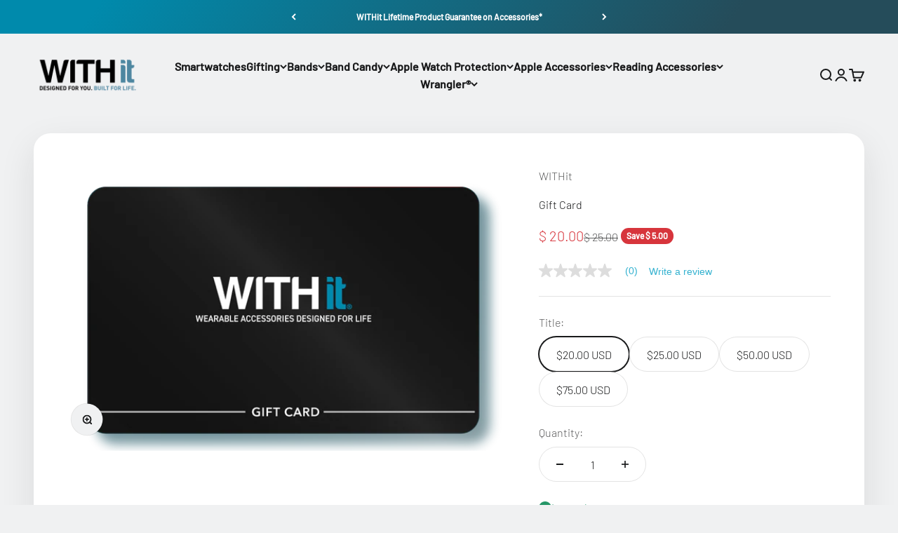

--- FILE ---
content_type: text/javascript; charset=utf-8
request_url: https://www.withitgear.com/products/gift-card.js
body_size: 548
content:
{"id":4598808739975,"title":"Gift Card","handle":"gift-card","description":"\u003cp\u003eShopping for someone else but not sure what to give them? Give the gift of choice with a WITHit e-gift card.\u003c\/p\u003e\n\u003cp\u003eThese digital gift cards are delivered via email and contain instructions as to how to redeem online.\u003c\/p\u003e\n\u003cp\u003eOur gift cards have no additional processing fees.\u003c\/p\u003e","published_at":"2025-07-08T12:47:01-07:00","created_at":"2020-02-11T15:27:36-08:00","vendor":"WITHit","type":"Gift Card","tags":["Pre-2024","products-gift-card"],"price":2000,"price_min":2000,"price_max":7500,"available":true,"price_varies":true,"compare_at_price":2500,"compare_at_price_min":2500,"compare_at_price_max":7500,"compare_at_price_varies":true,"variants":[{"id":46083165159578,"title":"$20.00 USD","option1":"$20.00 USD","option2":null,"option3":null,"sku":null,"requires_shipping":false,"taxable":false,"featured_image":{"id":38460920266906,"product_id":4598808739975,"position":1,"created_at":"2023-12-14T12:44:41-08:00","updated_at":"2023-12-14T12:44:42-08:00","alt":null,"width":1500,"height":991,"src":"https:\/\/cdn.shopify.com\/s\/files\/1\/0882\/8424\/files\/WI-Black-Gift-Card_1.png?v=1702586682","variant_ids":[44227802497178,44227802529946,44227802562714,46083165159578]},"available":true,"name":"Gift Card - $20.00 USD","public_title":"$20.00 USD","options":["$20.00 USD"],"price":2000,"weight":0,"compare_at_price":2500,"inventory_quantity":0,"inventory_management":null,"inventory_policy":"continue","barcode":"","featured_media":{"alt":null,"id":31053011779738,"position":1,"preview_image":{"aspect_ratio":1.514,"height":991,"width":1500,"src":"https:\/\/cdn.shopify.com\/s\/files\/1\/0882\/8424\/files\/WI-Black-Gift-Card_1.png?v=1702586682"}},"requires_selling_plan":false,"selling_plan_allocations":[]},{"id":44227802497178,"title":"$25.00 USD","option1":"$25.00 USD","option2":null,"option3":null,"sku":null,"requires_shipping":false,"taxable":false,"featured_image":{"id":38460920266906,"product_id":4598808739975,"position":1,"created_at":"2023-12-14T12:44:41-08:00","updated_at":"2023-12-14T12:44:42-08:00","alt":null,"width":1500,"height":991,"src":"https:\/\/cdn.shopify.com\/s\/files\/1\/0882\/8424\/files\/WI-Black-Gift-Card_1.png?v=1702586682","variant_ids":[44227802497178,44227802529946,44227802562714,46083165159578]},"available":true,"name":"Gift Card - $25.00 USD","public_title":"$25.00 USD","options":["$25.00 USD"],"price":2500,"weight":0,"compare_at_price":2500,"inventory_quantity":0,"inventory_management":null,"inventory_policy":"continue","barcode":null,"featured_media":{"alt":null,"id":31053011779738,"position":1,"preview_image":{"aspect_ratio":1.514,"height":991,"width":1500,"src":"https:\/\/cdn.shopify.com\/s\/files\/1\/0882\/8424\/files\/WI-Black-Gift-Card_1.png?v=1702586682"}},"requires_selling_plan":false,"selling_plan_allocations":[]},{"id":44227802529946,"title":"$50.00 USD","option1":"$50.00 USD","option2":null,"option3":null,"sku":null,"requires_shipping":false,"taxable":false,"featured_image":{"id":38460920266906,"product_id":4598808739975,"position":1,"created_at":"2023-12-14T12:44:41-08:00","updated_at":"2023-12-14T12:44:42-08:00","alt":null,"width":1500,"height":991,"src":"https:\/\/cdn.shopify.com\/s\/files\/1\/0882\/8424\/files\/WI-Black-Gift-Card_1.png?v=1702586682","variant_ids":[44227802497178,44227802529946,44227802562714,46083165159578]},"available":true,"name":"Gift Card - $50.00 USD","public_title":"$50.00 USD","options":["$50.00 USD"],"price":5000,"weight":0,"compare_at_price":5000,"inventory_quantity":0,"inventory_management":null,"inventory_policy":"continue","barcode":null,"featured_media":{"alt":null,"id":31053011779738,"position":1,"preview_image":{"aspect_ratio":1.514,"height":991,"width":1500,"src":"https:\/\/cdn.shopify.com\/s\/files\/1\/0882\/8424\/files\/WI-Black-Gift-Card_1.png?v=1702586682"}},"requires_selling_plan":false,"selling_plan_allocations":[]},{"id":44227802562714,"title":"$75.00 USD","option1":"$75.00 USD","option2":null,"option3":null,"sku":null,"requires_shipping":false,"taxable":false,"featured_image":{"id":38460920266906,"product_id":4598808739975,"position":1,"created_at":"2023-12-14T12:44:41-08:00","updated_at":"2023-12-14T12:44:42-08:00","alt":null,"width":1500,"height":991,"src":"https:\/\/cdn.shopify.com\/s\/files\/1\/0882\/8424\/files\/WI-Black-Gift-Card_1.png?v=1702586682","variant_ids":[44227802497178,44227802529946,44227802562714,46083165159578]},"available":true,"name":"Gift Card - $75.00 USD","public_title":"$75.00 USD","options":["$75.00 USD"],"price":7500,"weight":0,"compare_at_price":7500,"inventory_quantity":0,"inventory_management":null,"inventory_policy":"continue","barcode":null,"featured_media":{"alt":null,"id":31053011779738,"position":1,"preview_image":{"aspect_ratio":1.514,"height":991,"width":1500,"src":"https:\/\/cdn.shopify.com\/s\/files\/1\/0882\/8424\/files\/WI-Black-Gift-Card_1.png?v=1702586682"}},"requires_selling_plan":false,"selling_plan_allocations":[]}],"images":["\/\/cdn.shopify.com\/s\/files\/1\/0882\/8424\/files\/WI-Black-Gift-Card_1.png?v=1702586682"],"featured_image":"\/\/cdn.shopify.com\/s\/files\/1\/0882\/8424\/files\/WI-Black-Gift-Card_1.png?v=1702586682","options":[{"name":"Title","position":1,"values":["$20.00 USD","$25.00 USD","$50.00 USD","$75.00 USD"]}],"url":"\/products\/gift-card","media":[{"alt":null,"id":31053011779738,"position":1,"preview_image":{"aspect_ratio":1.514,"height":991,"width":1500,"src":"https:\/\/cdn.shopify.com\/s\/files\/1\/0882\/8424\/files\/WI-Black-Gift-Card_1.png?v=1702586682"},"aspect_ratio":1.514,"height":991,"media_type":"image","src":"https:\/\/cdn.shopify.com\/s\/files\/1\/0882\/8424\/files\/WI-Black-Gift-Card_1.png?v=1702586682","width":1500}],"requires_selling_plan":false,"selling_plan_groups":[]}

--- FILE ---
content_type: text/javascript;charset=UTF-8
request_url: https://apps.bazaarvoice.com/vendorsChunk/swat_reviews_chunks/6.39.6/vendors-49d0a293.c1faa2c63a25e8299660.js
body_size: 10241
content:
(self.bv_rnr_load_chunk=self.bv_rnr_load_chunk||[]).push([[729],{857:(e,n,t)=>{var o=t(9420),r=t(4177),a={};function i(e,n,t,r,a){var i=new Date;i.setTime(i.getTime()+24*t*60*60*1e3);var c=t?";expires="+i.toGMTString():"",s=encodeURIComponent(e)+"="+encodeURIComponent(n)+c+";path=/"+(r?";domain="+r:"")+(a?";secure":"");o.document.cookie=s}function c(e,n){delete a[e],n?i(e,null,-1,n):i(e,"",-1)}e.exports={create:function(e,n,t,o,s){a[e]=n,r.getConsent(e)&&i(e,n,t,o,s),r.subscribe(e,"add",(function(r){r?i(e,n,t,o,s):c(e,o)})),r.subscribe(e,"enable",(function(){i(e,n,t,o,s)})),r.subscribe(e,"disable",(function(){c(e,o)}))},read:function(e){var n,t=encodeURIComponent(e)+"=",r=o.document.cookie.split(";");for(n=0;n<r.length;n++){for(var a=r[n];" "===a.charAt(0);)a=a.substring(1,a.length);if(0===a.indexOf(t))return decodeURIComponent(a.substring(t.length,a.length))}return null},remove:c}},4177:e=>{var n=function(){var e=!1,n=!0,t={},o={},r=["add","enable","disable","change"],a={};function i(e,n,t){o[e]&&o[e][n]&&Object.values(o[e][n]).forEach((function(e){e(t)}))}function c(){Object.values(a).length>0&&Object.values(a).forEach((function(e){e(Object.assign({},t))}))}function s(e,n){if("boolean"!=typeof n)throw new TypeError("cookieConsent (setConsent): consent values should be of type boolean. Check value for "+e+".");var o=t[e];o!==n&&(t[e]=n,void 0===o&&i(e,"add",n),!0===o?(i(e,"disable",n),i(e,"change",n)):!1===o?(i(e,"enable",n),i(e,"change",n)):i(e,"change",n))}function u(){o[this.consentKey]&&o[this.consentKey][this.eventName]&&delete o[this.consentKey][this.eventName][this.key]}function l(){a[this.key]&&delete a[this.key]}return{initConsent:function(o,r){if(!e){if(n=!!r)return e=!0,!0;if(!o||Array.isArray(o)||"object"!=typeof o)throw new TypeError("cookieConsent (init): consent should be an object.");for(var a=Object.keys(o),i=0;i<a.length;i++)if("boolean"!=typeof o[a[i]])throw new TypeError("cookieConsent (init): consent values for "+a[i]+" should be of type boolean.");return t=Object.assign({},o),e=!0,!0}return!1},getConsent:function(e){return!!n||t[e]},getConsentDisabled:function(){return n},setConsent:function(t){if(e&&!n){if(!t||Array.isArray(t)||"object"!=typeof t)throw new TypeError("cookieConsent (setConsent): consent should be an object.");for(var o,r=Object.keys(t),a=0;a<r.length;a++)s(r[a],t[r[a]]);var i=Object.assign({},o);return JSON.stringify(i)!==JSON.stringify(o)&&c(),!0}return!1},subscribe:function(e,n,t){if("string"!=typeof e)throw new TypeError("cookieConsent (subscribe): consent key should be of type string.");if("string"!=typeof n)throw new TypeError("cookieConsent (subscribe): event name should be of type string.");if(!r.includes(n))throw new TypeError("cookieConsent (subscribe): event name should be one of "+r.join(", ")+".");if("function"!=typeof t)throw new TypeError("cookieConsent (subscribe): callback should be a function.");o[e]||(o[e]={}),o[e][n]||(o[e][n]={});var a=Math.random().toString(36).substr(2,5);return o[e][n][a]=t,{unsubscribe:u.bind({consentKey:e,eventName:n,key:a})}},subscribeToConsentStore:function(e){if("function"!=typeof e)throw new TypeError("cookieConsent (subscribeToConsentStore): callback should be a function.");var n=Math.random().toString(36).substr(2,5);return a[n]=e,{unsubscribe:l.bind({key:n})}}}}();e.exports=n},9420:(e,n,t)=>{"use strict";var o;e.exports=(o=function(){if("undefined"!=typeof globalThis)return globalThis;if("undefined"!=typeof window)return window;if("undefined"!=typeof self)return self;if(void 0!==t.g)return t.g;throw new Error("unable to locate global object")}())&&o.__esModule?new Proxy(o,{get:function(e,n){return"default"===n?e:e[n]},set:function(e,n,t){return e[n]=t,!0}}):o},9141:(e,n,t)=>{var o=t(9420).document;e.exports=function(e,n){for(var t=n.getElementsByTagName("i");n.innerHTML="\x3c!--[if gt IE "+ ++e+"]><i></i><![endif]--\x3e",t[0];);return e>4?e:void 0}(3,o.createElement("div"))},836:(e,n,t)=>{var o=t(9420),r=t(384),a=o.document,i={};function c(){return a.getElementsByTagName("script")[0]}function s(e){return!e||"loaded"===e||"complete"===e||"uninitialized"===e}function u(e,n,t){if(!e||"string"!=typeof e)throw new Error("`url` must be a string");if(n.namespaceName&&"string"!=typeof n.namespaceName)throw new Error("`options.namespaceName` must be a string");if(n.forceLoad&&"boolean"!=typeof n.forceLoad)throw new Error("`options.forceLoad` must be a boolean");if("number"!=typeof n.timeout)throw new Error("`options.timeout` must be a number");if(t&&"function"!=typeof t)throw new Error("`callback` must be a function")}e.exports={_clearLoadedUrls:function(e){e?r.namespace(e).loadedUrls={}:i={}},loadScript:function(e,n,t){var o,l=i;if("function"==typeof n&&(t=n,n=null),(n=n||{}).timeout=n.timeout||1e4,u(e,n,t),n.namespaceName&&(o=r.namespace(n.namespaceName),l=o.loadedUrls||{}),n.forceLoad||!l[e]){var f,d=a.createElement("script"),p=!1;if(n.attributes)for(f in n.attributes)d.setAttribute(f,n.attributes[f]);d.onreadystatechange=d.onload=function(){!p&&s(d.readyState)&&m()},d.onerror=function(){p||m(new Error("Error: could not load "+e))};var h=setTimeout((function(){p||m(new Error("Error: script timeout "+e))}),n.timeout);setTimeout((function(){d.src=e;var n=c();n.parentNode.insertBefore(d,n)}),0)}else"function"==typeof t&&t();function m(r){p=!0,clearTimeout(h),d.onload=d.onreadystatechange=d.onerror=null,d&&d.parentNode&&d.parentNode.removeChild(d),r||(l[e]=!0,n.namespaceName?o.loadedUrls=l:i=l),"function"==typeof t&&t(r)}},loadStyleSheet:function(e,n,t){var l,f=i;if("function"==typeof n&&(t=n,n=null),(n=n||{}).timeout=n.timeout||1e4,u(e,n,t),"injectionNode"in n&&!(n.injectionNode instanceof o.Element))throw new Error("`options.injectionNode` must be a DOM node");if(n.namespaceName&&(l=r.namespace(n.namespaceName),f=l.loadedUrls||{}),n.forceLoad||!f[e]){var d,p=a.createElement("link"),h=!1;if(n.attributes)for(d in n.attributes)p.setAttribute(d,n.attributes[d]);p.onreadystatechange=p.onload=function(){!h&&s(p.readyState)&&g()},p.onerror=function(){h||g(new Error("Error: could not load "+e))};var m=setTimeout(p.onerror,n.timeout);setTimeout((function(){p.media="only x",p.rel="stylesheet",p.type="text/css",p.href=e,setTimeout((function(){p.media="all"}),0);var t=n.injectionNode||c().parentNode;try{t.appendChild(p)}catch(e){g(new Error("Error: could not append LINK element"))}}),0)}else"function"==typeof t&&t();function g(o){h=!0,clearTimeout(m),p.onload=p.onreadystatechange=p.onerror=null,o||(f[e]=!0,n.namespaceName?l.loadedUrls=f:i=f),"function"==typeof t&&t(o)}}}},4067:(e,n,t)=>{var o=t(9420),r=t(9141),a=t(857),i=4,c={},s=a.read("_bvui_debug");if(s)for(var u,l=s.split(","),f=0;f<l.length;f++)u=l[f].split(":"),c[u[0]]=u[1];c.logLevel&&(i=c.logLevel);var d={DEBUG:-1,LOG:0,INFO:1,WARN:2,ERROR:3,OFF:4,getLogLevel:function(){return i},setLogLevel:function(e,n){p("log",["Log level set to",i=!c.logLevel||n?e||d.LOG:c.logLevel])},debug:function(){i<=d.DEBUG&&p("log",arguments)},log:function(){i<=d.LOG&&p("log",arguments)},info:function(){i<=d.INFO&&p("info",arguments)},warn:function(){i<=d.WARN&&p("warn",arguments)},error:function(){i<=d.ERROR&&p("error",arguments)},count:function(){i<d.INFO&&p("count",arguments)},time:function(){i<d.WARN&&p("time",arguments)},timeEnd:function(){i<d.WARN&&p("timeEnd",arguments)},group:function(e){var n=Array.prototype.slice.call(arguments,1);i<=e&&(p("group",n),p("time",n))},groupEnd:function(e){var n=Array.prototype.slice.call(arguments,1);i<=e&&(p("groupEnd",n),p("timeEnd",n))},assert:function(e,n){if(i!==d.OFF)if("function"!=typeof e){if(!e)throw new Error("Assertion failed: "+n)}else d.assert.apply(null,e())}};function p(e,n){if(i!==d.OFF&&o.console)if("function"==typeof(n=[].slice.call(n))[0]&&(n=n[0]()),r)o.console.log(n);else try{(o.console[e]||o.console.log).apply(o.console,n)}catch(e){}}e.exports=d},7373:(e,n,t)=>{var o=t(9420);e.exports={generateCountryFromLocale:function(e){if(!e||0===e.length)return"";try{var n=e.split("_");if(n.length<2)return"";var t=new o.Intl.DisplayNames(n[0],{type:"region"}).of(n[1])}catch(e){return""}return t}}},384:(e,n,t)=>{var o=t(9420);function r(e){this.name=e}r.prototype.registerProperty=function(e,n){if(this.hasOwnProperty(e))throw new Error("Cannot register "+e+" because a property with that name already exists on window."+this.name);return this[e]=n,this},e.exports={namespace:function(e){if(void 0===o[e])Object.defineProperty(o,e,{value:new r(e)});else{if("object"!=typeof o[e])throw new Error("Namespace "+e+" cannot be created. A non-object variable is already assigned to window."+e);if(!(o[e]instanceof r))for(var n in r.call(o[e],e),r.prototype)o[e][n]=r.prototype[n]}return o[e]}}},1992:(e,n,t)=>{var o=t(9420);if(void 0!==o.Promise&&o.Promise.toString().match(/\[native code]/))e.exports=o.Promise;else{var r=setTimeout;function a(){}function i(e){if("object"!=typeof this)throw new TypeError("Promises must be constructed via new");if("function"!=typeof e)throw new TypeError("not a function");this._state=0,this._handled=!1,this._value=void 0,this._deferreds=[],d(e,this)}function c(e,n){for(;3===e._state;)e=e._value;0!==e._state?(e._handled=!0,i._immediateFn((function(){var t=1===e._state?n.onFulfilled:n.onRejected;if(null!==t){var o;try{o=t(e._value)}catch(e){return void u(n.promise,e)}s(n.promise,o)}else(1===e._state?s:u)(n.promise,e._value)}))):e._deferreds.push(n)}function s(e,n){try{if(n===e)throw new TypeError("A promise cannot be resolved with itself.");if(n&&("object"==typeof n||"function"==typeof n)){var t=n.then;if(n instanceof i)return e._state=3,e._value=n,void l(e);if("function"==typeof t)return void d((o=t,r=n,function(){o.apply(r,arguments)}),e)}e._state=1,e._value=n,l(e)}catch(n){u(e,n)}var o,r}function u(e,n){e._state=2,e._value=n,l(e)}function l(e){2===e._state&&0===e._deferreds.length&&i._immediateFn((function(){e._handled||i._unhandledRejectionFn(e._value)}));for(var n=0,t=e._deferreds.length;n<t;n++)c(e,e._deferreds[n]);e._deferreds=null}function f(e,n,t){this.onFulfilled="function"==typeof e?e:null,this.onRejected="function"==typeof n?n:null,this.promise=t}function d(e,n){var t=!1;try{e((function(e){t||(t=!0,s(n,e))}),(function(e){t||(t=!0,u(n,e))}))}catch(e){if(t)return;t=!0,u(n,e)}}i.prototype.catch=function(e){return this.then(null,e)},i.prototype.then=function(e,n){var t=new this.constructor(a);return c(this,new f(e,n,t)),t},i.all=function(e){var n=Array.prototype.slice.call(e);return new i((function(e,t){if(0===n.length)return e([]);var o=n.length;function r(a,i){try{if(i&&("object"==typeof i||"function"==typeof i)){var c=i.then;if("function"==typeof c)return void c.call(i,(function(e){r(a,e)}),t)}n[a]=i,0==--o&&e(n)}catch(e){t(e)}}for(var a=0;a<n.length;a++)r(a,n[a])}))},i.resolve=function(e){return e&&"object"==typeof e&&e.constructor===i?e:new i((function(n){n(e)}))},i.reject=function(e){return new i((function(n,t){t(e)}))},i.race=function(e){return new i((function(n,t){for(var o=0,r=e.length;o<r;o++)e[o].then(n,t)}))},i._immediateFn="function"==typeof setImmediate&&function(e){setImmediate(e)}||function(e){r(e,0)},i._unhandledRejectionFn=function(e){"undefined"!=typeof console&&console&&console.warn("Possible Unhandled Promise Rejection:",e)},e.exports=i}},9155:e=>{function n(e){return e&&e.shadowRoot?NodeFilter.FILTER_ACCEPT:NodeFilter.FILTER_SKIP}function t(e){if(!e)return;const o=document.createTreeWalker(e,NodeFilter.SHOW_ELEMENT,n);let r=[];for(e.shadowRoot&&(r.push(e),r=r.concat(t(e.shadowRoot)));o.nextNode();)r.push(o.currentNode),o.currentNode.shadowRoot&&(r=r.concat(t(o.currentNode.shadowRoot)));return r}function o(e,n){if(e&&e.shadowRoot&&n)return e.shadowRoot.querySelectorAll(n)}e.exports={findShadowRoots:t,filterShadowHosts:n,shadowQuerySelectorAll:function(e,n){if(!e||!n)throw new Error(`Unable to find ${e} or ${n}`);const r=e.querySelectorAll(n),a=t(e);let i=[];for(const e of a){const t=o(e,n);t.length>0&&i.push(...t)}return[...r,...i]},findElementsInShadowDomByMatchSector:o}},1987:e=>{var n={utf8:{stringToBytes:function(e){return n.bin.stringToBytes(unescape(encodeURIComponent(e)))},bytesToString:function(e){return decodeURIComponent(escape(n.bin.bytesToString(e)))}},bin:{stringToBytes:function(e){for(var n=[],t=0;t<e.length;t++)n.push(255&e.charCodeAt(t));return n},bytesToString:function(e){for(var n=[],t=0;t<e.length;t++)n.push(String.fromCharCode(e[t]));return n.join("")}}};e.exports=n},9919:e=>{var n,t;n="ABCDEFGHIJKLMNOPQRSTUVWXYZabcdefghijklmnopqrstuvwxyz0123456789+/",t={rotl:function(e,n){return e<<n|e>>>32-n},rotr:function(e,n){return e<<32-n|e>>>n},endian:function(e){if(e.constructor==Number)return 16711935&t.rotl(e,8)|4278255360&t.rotl(e,24);for(var n=0;n<e.length;n++)e[n]=t.endian(e[n]);return e},randomBytes:function(e){for(var n=[];e>0;e--)n.push(Math.floor(256*Math.random()));return n},bytesToWords:function(e){for(var n=[],t=0,o=0;t<e.length;t++,o+=8)n[o>>>5]|=e[t]<<24-o%32;return n},wordsToBytes:function(e){for(var n=[],t=0;t<32*e.length;t+=8)n.push(e[t>>>5]>>>24-t%32&255);return n},bytesToHex:function(e){for(var n=[],t=0;t<e.length;t++)n.push((e[t]>>>4).toString(16)),n.push((15&e[t]).toString(16));return n.join("")},hexToBytes:function(e){for(var n=[],t=0;t<e.length;t+=2)n.push(parseInt(e.substr(t,2),16));return n},bytesToBase64:function(e){for(var t=[],o=0;o<e.length;o+=3)for(var r=e[o]<<16|e[o+1]<<8|e[o+2],a=0;a<4;a++)8*o+6*a<=8*e.length?t.push(n.charAt(r>>>6*(3-a)&63)):t.push("=");return t.join("")},base64ToBytes:function(e){e=e.replace(/[^A-Z0-9+\/]/gi,"");for(var t=[],o=0,r=0;o<e.length;r=++o%4)0!=r&&t.push((n.indexOf(e.charAt(o-1))&Math.pow(2,-2*r+8)-1)<<2*r|n.indexOf(e.charAt(o))>>>6-2*r);return t}},e.exports=t},651:e=>{!function(n,t,o,r,a,i){var c,s,u,l,f,d=this,p=Math.floor(1e4*Math.random()),h=Function.prototype,m=/^((http.?:)\/\/([^:\/\s]+)(:\d+)*)/,g=/[\-\w]+\/\.\.\//,v=/([^:])\/\//g,y="",b={},w=n.easyXDM,_="easyXDM_",k=!1;function x(e,n){var t=typeof e[n];return"function"==t||!("object"!=t||!e[n])||"unknown"==t}function E(){var e,n="Shockwave Flash",t="application/x-shockwave-flash";if(!L(navigator.plugins)&&"object"==typeof navigator.plugins[n]){var o=navigator.plugins[n].description;o&&!L(navigator.mimeTypes)&&navigator.mimeTypes[t]&&navigator.mimeTypes[t].enabledPlugin&&(s=o.match(/\d+/g))}if(!s)try{e=new ActiveXObject("ShockwaveFlash.ShockwaveFlash"),s=Array.prototype.slice.call(e.GetVariable("$version").match(/(\d+),(\d+),(\d+),(\d+)/),1),e=null}catch(e){}if(!s)return!1;var r=parseInt(s[0],10),a=parseInt(s[1],10);return u=r>9&&a>0,!0}if(x(n,"addEventListener"))l=function(e,n,t){e.addEventListener(n,t,!1)},f=function(e,n,t){e.removeEventListener(n,t,!1)};else{if(!x(n,"attachEvent"))throw new Error("Browser not supported");l=function(e,n,t){e.attachEvent("on"+n,t)},f=function(e,n,t){e.detachEvent("on"+n,t)}}var O,T=!1,N=[];function S(){if(!T){T=!0;for(var e=0;e<N.length;e++)N[e]();N.length=0}}if("readyState"in t?(O=t.readyState,T="complete"==O||~navigator.userAgent.indexOf("AppleWebKit/")&&("loaded"==O||"interactive"==O)):T=!!t.body,!T){if(x(n,"addEventListener"))l(t,"DOMContentLoaded",S);else if(l(t,"readystatechange",(function(){"complete"==t.readyState&&S()})),t.documentElement.doScroll&&n===top){var C=function(){if(!T){try{t.documentElement.doScroll("left")}catch(e){return void r(C,1)}S()}};C()}l(n,"load",S)}function R(e,n){T?e.call(n):N.push((function(){e.call(n)}))}function j(e){return e.match(m)[3]}function M(e){var n=e.toLowerCase().match(m),t=n[2],o=n[3],r=n[4]||"";return("http:"==t&&":80"==r||"https:"==t&&":443"==r)&&(r=""),t+"//"+o+r}function F(e){if(!(e=e.replace(v,"$1/")).match(/^(http||https):\/\//)){var n="/"===e.substring(0,1)?"":o.pathname;"/"!==n.substring(n.length-1)&&(n=n.substring(0,n.lastIndexOf("/")+1)),e=o.protocol+"//"+o.host+n+e}for(;g.test(e);)e=e.replace(g,"");return e}function P(e,n){var t="",o=e.indexOf("#");-1!==o&&(t=e.substring(o),e=e.substring(0,o));var r=[];for(var a in n)n.hasOwnProperty(a)&&r.push(a+"="+i(n[a]));return e+(k?"#":-1==e.indexOf("?")?"?":"&")+r.join("&")+t}var A=function(e){for(var n,t={},o=(e=e.substring(1).split("&")).length;o--;)t[(n=e[o].split("="))[0]]=a(n[1]);return t}(/xdm_e=/.test(o.search)?o.search:o.hash);function L(e){return void 0===e}var I,B=function(){var e={},n={a:[1,2,3]},t='{"a":[1,2,3]}';return"undefined"!=typeof JSON&&"function"==typeof JSON.stringify&&JSON.stringify(n).replace(/\s/g,"")===t?JSON:(Object.toJSON&&Object.toJSON(n).replace(/\s/g,"")===t&&(e.stringify=Object.toJSON),"function"==typeof String.prototype.evalJSON&&(n=t.evalJSON()).a&&3===n.a.length&&3===n.a[2]&&(e.parse=function(e){return e.evalJSON()}),e.stringify&&e.parse?(B=function(){return e},e):null)};function D(e,n,t){var o;for(var r in n)n.hasOwnProperty(r)&&(r in e?"object"==typeof(o=n[r])?D(e[r],o,t):t||(e[r]=n[r]):e[r]=n[r]);return e}function H(e){var n;L(c)&&function(){var e=t.body.appendChild(t.createElement("form")),n=e.appendChild(t.createElement("input"));n.name=_+"TEST"+p,c=n!==e.elements[n.name],t.body.removeChild(e)}(),c?n=t.createElement('<iframe name="'+e.props.name+'"/>'):(n=t.createElement("IFRAME")).name=e.props.name,n.id=n.name=e.props.name,delete e.props.name,"string"==typeof e.container&&(e.container=t.getElementById(e.container)),e.container||(D(n.style,{position:"absolute",top:"-2000px",left:"0px"}),e.container=t.body);var o=e.props.src;if(e.props.src="javascript:false",D(n,e.props),n.border=n.frameBorder=0,n.allowTransparency=!0,e.container.appendChild(n),e.onLoad&&l(n,"load",e.onLoad),e.usePost){var r,a=e.container.appendChild(t.createElement("form"));if(a.target=n.name,a.action=o,a.method="POST","object"==typeof e.usePost)for(var i in e.usePost)e.usePost.hasOwnProperty(i)&&(c?r=t.createElement('<input name="'+i+'"/>'):(r=t.createElement("INPUT")).name=i,r.value=e.usePost[i],a.appendChild(r));a.submit(),a.parentNode.removeChild(a)}else n.src=o;return e.props.src=o,n}function U(e){var r,a=e.protocol;if(e.isHost=e.isHost||L(A.xdm_p),k=e.hash||!1,e.props||(e.props={}),e.isHost)e.remote=F(e.remote),e.channel=e.channel||"default"+p++,e.secret=Math.random().toString(16).substring(2),L(a)&&(a=M(o.href)==M(e.remote)?"4":x(n,"postMessage")||x(t,"postMessage")?"1":e.swf&&x(n,"ActiveXObject")&&E()?"6":"Gecko"===navigator.product&&"frameElement"in n&&-1==navigator.userAgent.indexOf("WebKit")?"5":e.remoteHelper?"2":"0");else if(e.channel=A.xdm_c.replace(/["'<>\\]/g,""),e.secret=A.xdm_s,e.remote=A.xdm_e.replace(/["'<>\\]/g,""),a=A.xdm_p,e.acl&&!function(e,n){"string"==typeof e&&(e=[e]);for(var t,o=e.length;o--;)if(t=e[o],(t=new RegExp("^"==t.substr(0,1)?t:"^"+t.replace(/(\*)/g,".$1").replace(/\?/g,".")+"$")).test(n))return!0;return!1}(e.acl,e.remote))throw new Error("Access denied for "+e.remote);switch(e.protocol=a,a){case"0":if(D(e,{interval:100,delay:2e3,useResize:!0,useParent:!1,usePolling:!1},!0),e.isHost){if(!e.local){for(var i,c=o.protocol+"//"+o.host,u=t.body.getElementsByTagName("img"),l=u.length;l--;)if((i=u[l]).src.substring(0,c.length)===c){e.local=i.src;break}e.local||(e.local=n)}var f={xdm_c:e.channel,xdm_p:0};e.local===n?(e.usePolling=!0,e.useParent=!0,e.local=o.protocol+"//"+o.host+o.pathname+o.search,f.xdm_e=e.local,f.xdm_pa=1):f.xdm_e=F(e.local),e.container&&(e.useResize=!1,f.xdm_po=1),e.remote=P(e.remote,f)}else D(e,{channel:A.xdm_c,remote:A.xdm_e,useParent:!L(A.xdm_pa),usePolling:!L(A.xdm_po),useResize:!e.useParent&&e.useResize});r=[new b.stack.HashTransport(e),new b.stack.ReliableBehavior({}),new b.stack.QueueBehavior({encode:!0,maxLength:4e3-e.remote.length}),new b.stack.VerifyBehavior({initiate:e.isHost})];break;case"1":r=[new b.stack.PostMessageTransport(e)];break;case"2":e.isHost&&(e.remoteHelper=F(e.remoteHelper)),r=[new b.stack.NameTransport(e),new b.stack.QueueBehavior,new b.stack.VerifyBehavior({initiate:e.isHost})];break;case"3":r=[new b.stack.NixTransport(e)];break;case"4":r=[new b.stack.SameOriginTransport(e)];break;case"5":r=[new b.stack.FrameElementTransport(e)];break;case"6":s||E(),r=[new b.stack.FlashTransport(e)]}return r.push(new b.stack.QueueBehavior({lazy:e.lazy,remove:!0})),r}function J(e){for(var n,t={incoming:function(e,n){this.up.incoming(e,n)},outgoing:function(e,n){this.down.outgoing(e,n)},callback:function(e){this.up.callback(e)},init:function(){this.down.init()},destroy:function(){this.down.destroy()}},o=0,r=e.length;o<r;o++)D(n=e[o],t,!0),0!==o&&(n.down=e[o-1]),o!==r-1&&(n.up=e[o+1]);return n}D(b,{version:"2.4.19",query:A,stack:{},apply:D,getJSONObject:B,whenReady:R,noConflict:function(e){return n.easyXDM=w,(y=e)&&(_="easyXDM_"+y.replace(".","_")+"_"),b}}),b.DomHelper={on:l,un:f,requiresJSON:function(e){var o;"object"==typeof(o=n)["JSON"]&&o.JSON||t.write('<script type="text/javascript" src="'+e+'"><\/script>')}},I={},b.Fn={set:function(e,n){I[e]=n},get:function(e,n){if(I.hasOwnProperty(e)){var t=I[e];return n&&delete I[e],t}}},b.Socket=function(e){var n=J(U(e).concat([{incoming:function(n,t){e.onMessage(n,t)},callback:function(n){e.onReady&&e.onReady(n)}}])),t=M(e.remote);this.origin=M(e.remote),this.destroy=function(){n.destroy()},this.postMessage=function(e){n.outgoing(e,t)},n.init()},b.Rpc=function(e,n){if(n.local)for(var t in n.local)if(n.local.hasOwnProperty(t)){var o=n.local[t];"function"==typeof o&&(n.local[t]={method:o})}var r=J(U(e).concat([new b.stack.RpcBehavior(this,n),{callback:function(n){e.onReady&&e.onReady(n)}}]));this.origin=M(e.remote),this.destroy=function(){r.destroy()},r.init()},b.stack.SameOriginTransport=function(e){var n,t,a,i;return n={outgoing:function(e,n,t){a(e),t&&t()},destroy:function(){t&&(t.parentNode.removeChild(t),t=null)},onDOMReady:function(){i=M(e.remote),e.isHost?(D(e.props,{src:P(e.remote,{xdm_e:o.protocol+"//"+o.host+o.pathname,xdm_c:e.channel,xdm_p:4}),name:_+e.channel+"_provider"}),t=H(e),b.Fn.set(e.channel,(function(e){return a=e,r((function(){n.up.callback(!0)}),0),function(e){n.up.incoming(e,i)}}))):(a=function(){var e=parent;if(""!==y)for(var n=0,t=y.split(".");n<t.length;n++)e=e[t[n]];return e.easyXDM}().Fn.get(e.channel,!0)((function(e){n.up.incoming(e,i)})),r((function(){n.up.callback(!0)}),0))},init:function(){R(n.onDOMReady,n)}}},b.stack.FlashTransport=function(e){var n,a,c,s,l;function f(e,t){r((function(){n.up.incoming(e,c)}),0)}return n={outgoing:function(n,t,o){s.postMessage(e.channel,n.toString()),o&&o()},destroy:function(){try{s.destroyChannel(e.channel)}catch(e){}s=null,a&&(a.parentNode.removeChild(a),a=null)},onDOMReady:function(){c=e.remote,b.Fn.set("flash_"+e.channel+"_init",(function(){r((function(){n.up.callback(!0)}))})),b.Fn.set("flash_"+e.channel+"_onMessage",f),e.swf=F(e.swf);var p=j(e.swf),h=function(){b.stack.FlashTransport[p].init=!0,(s=b.stack.FlashTransport[p].swf).createChannel(e.channel,e.secret,M(e.remote),e.isHost),e.isHost&&(u&&e.swfNoThrottle&&D(e.props,{position:"fixed",right:0,top:0,height:"20px",width:"20px"}),D(e.props,{src:P(e.remote,{xdm_e:M(o.href),xdm_c:e.channel,xdm_p:6,xdm_s:e.secret}),name:_+e.channel+"_provider"}),a=H(e))};b.stack.FlashTransport[p]&&b.stack.FlashTransport[p].init?h():b.stack.FlashTransport[p]?b.stack.FlashTransport[p].queue.push(h):(b.stack.FlashTransport[p]={queue:[h]},function(n){var o=e.swf+"?host="+e.isHost,r="easyXDM_swf_"+Math.floor(1e4*Math.random());b.Fn.set("flash_loaded"+n.replace(/[\-.]/g,"_"),(function(){b.stack.FlashTransport[n].swf=s=l.firstChild;for(var e=b.stack.FlashTransport[n].queue,t=0;t<e.length;t++)e[t]();e.length=0})),e.swfContainer?l="string"==typeof e.swfContainer?t.getElementById(e.swfContainer):e.swfContainer:(D((l=t.createElement("div")).style,u&&e.swfNoThrottle?{height:"20px",width:"20px",position:"fixed",right:0,top:0}:{height:"1px",width:"1px",position:"absolute",overflow:"hidden",right:0,top:0}),t.body.appendChild(l));var a="callback=flash_loaded"+i(n.replace(/[\-.]/g,"_"))+"&proto="+d.location.protocol+"&domain="+i(j(d.location.href))+"&port="+i(function(e){return e.match(m)[4]||""}(d.location.href))+"&ns="+i(y);l.innerHTML="<object height='20' width='20' type='application/x-shockwave-flash' id='"+r+"' data='"+o+"'><param name='allowScriptAccess' value='always'></param><param name='wmode' value='transparent'><param name='movie' value='"+o+"'></param><param name='flashvars' value='"+a+"'></param><embed type='application/x-shockwave-flash' FlashVars='"+a+"' allowScriptAccess='always' wmode='transparent' src='"+o+"' height='1' width='1'></embed></object>"}(p))},init:function(){R(n.onDOMReady,n)}}},b.stack.PostMessageTransport=function(e){var t,a,i,c;function s(n){var r=function(e){if(e.origin)return M(e.origin);if(e.uri)return M(e.uri);if(e.domain)return o.protocol+"//"+e.domain;throw"Unable to retrieve the origin of the event"}(n);r==c&&n.data.substring(0,e.channel.length+1)==e.channel+" "&&t.up.incoming(n.data.substring(e.channel.length+1),r)}return t={outgoing:function(n,t,o){i.postMessage(e.channel+" "+n,t||c),o&&o()},destroy:function(){f(n,"message",s),a&&(i=null,a.parentNode.removeChild(a),a=null)},onDOMReady:function(){if(c=M(e.remote),e.isHost){var u=function(o){o.data==e.channel+"-ready"&&(i="postMessage"in a.contentWindow?a.contentWindow:a.contentWindow.document,f(n,"message",u),l(n,"message",s),r((function(){t.up.callback(!0)}),0))};l(n,"message",u),D(e.props,{src:P(e.remote,{xdm_e:M(o.href),xdm_c:e.channel,xdm_p:1}),name:_+e.channel+"_provider"}),a=H(e)}else l(n,"message",s),(i="postMessage"in n.parent?n.parent:n.parent.document).postMessage(e.channel+"-ready",c),r((function(){t.up.callback(!0)}),0)},init:function(){R(t.onDOMReady,t)}}},b.stack.FrameElementTransport=function(e){var a,i,c,s;return a={outgoing:function(e,n,t){c.call(this,e),t&&t()},destroy:function(){i&&(i.parentNode.removeChild(i),i=null)},onDOMReady:function(){s=M(e.remote),e.isHost?(D(e.props,{src:P(e.remote,{xdm_e:M(o.href),xdm_c:e.channel,xdm_p:5}),name:_+e.channel+"_provider"}),(i=H(e)).fn=function(e){return delete i.fn,c=e,r((function(){a.up.callback(!0)}),0),function(e){a.up.incoming(e,s)}}):(t.referrer&&M(t.referrer)!=A.xdm_e&&(n.top.location=A.xdm_e),c=n.frameElement.fn((function(e){a.up.incoming(e,s)})),a.up.callback(!0))},init:function(){R(a.onDOMReady,a)}}},b.stack.NameTransport=function(e){var n,t,o,a,i,c,s,u;function l(n){var r=e.remoteHelper+(t?"#_3":"#_2")+e.channel;o.contentWindow.sendMessage(n,r)}function d(){t?2!=++i&&t||n.up.callback(!0):(l("ready"),n.up.callback(!0))}function p(e){n.up.incoming(e,s)}function h(){c&&r((function(){c(!0)}),0)}return n={outgoing:function(e,n,t){c=t,l(e)},destroy:function(){o.parentNode.removeChild(o),o=null,t&&(a.parentNode.removeChild(a),a=null)},onDOMReady:function(){t=e.isHost,i=0,s=M(e.remote),e.local=F(e.local),t?(b.Fn.set(e.channel,(function(n){t&&"ready"===n&&(b.Fn.set(e.channel,p),d())})),u=P(e.remote,{xdm_e:e.local,xdm_c:e.channel,xdm_p:2}),D(e.props,{src:u+"#"+e.channel,name:_+e.channel+"_provider"}),a=H(e)):(e.remoteHelper=e.remote,b.Fn.set(e.channel,p));var n=function(){var t=o||this;f(t,"load",n),b.Fn.set(e.channel+"_load",h),function e(){"function"==typeof t.contentWindow.sendMessage?d():r(e,50)}()};o=H({props:{src:e.local+"#_4"+e.channel},onLoad:n})},init:function(){R(n.onDOMReady,n)}}},b.stack.HashTransport=function(e){var t,o,a,i,c,s,u,l,f,d;function p(){if(u){var e=u.location.href,n="",o=e.indexOf("#");-1!=o&&(n=e.substring(o)),n&&n!=c&&function(e){c=e,t.up.incoming(c.substring(c.indexOf("_")+1),d)}(n)}}function h(){a=setInterval(p,i)}return t={outgoing:function(n,t){!function(n){if(l){var t=e.remote+"#"+s+++"_"+n;(o||!f?l.contentWindow:l).location=t}}(n)},destroy:function(){n.clearInterval(a),!o&&f||l.parentNode.removeChild(l),l=null},onDOMReady:function(){if(o=e.isHost,i=e.interval,c="#"+e.channel,s=0,f=e.useParent,d=M(e.remote),o){if(D(e.props,{src:e.remote,name:_+e.channel+"_provider"}),f)e.onLoad=function(){u=n,h(),t.up.callback(!0)};else{var a=0,p=e.delay/50;!function n(){if(++a>p)throw new Error("Unable to reference listenerwindow");try{u=l.contentWindow.frames[_+e.channel+"_consumer"]}catch(e){}u?(h(),t.up.callback(!0)):r(n,50)}()}l=H(e)}else u=n,h(),f?(l=parent,t.up.callback(!0)):(D(e,{props:{src:e.remote+"#"+e.channel+new Date,name:_+e.channel+"_consumer"},onLoad:function(){t.up.callback(!0)}}),l=H(e))},init:function(){R(t.onDOMReady,t)}}},b.stack.ReliableBehavior=function(e){var n,t,o=0,r=0,a="";return n={incoming:function(e,i){var c=e.indexOf("_"),s=e.substring(0,c).split(",");e=e.substring(c+1),s[0]==o&&(a="",t&&t(!0)),e.length>0&&(n.down.outgoing(s[1]+","+o+"_"+a,i),r!=s[1]&&(r=s[1],n.up.incoming(e,i)))},outgoing:function(e,i,c){a=e,t=c,n.down.outgoing(r+","+ ++o+"_"+e,i)}}},b.stack.QueueBehavior=function(e){var n,t,o=[],c=!0,s="",u=0,l=!1,f=!1;function d(){if(e.remove&&0===o.length)return(a=n).up.down=a.down,a.down.up=a.up,void(a.up=a.down=null);var a;if(!c&&0!==o.length&&!t){c=!0;var i=o.shift();n.down.outgoing(i.data,i.origin,(function(e){c=!1,i.callback&&r((function(){i.callback(e)}),0),d()}))}}return n={init:function(){L(e)&&(e={}),e.maxLength&&(u=e.maxLength,f=!0),e.lazy?l=!0:n.down.init()},callback:function(e){c=!1;var t=n.up;d(),t.callback(e)},incoming:function(t,o){if(f){var r=t.indexOf("_"),i=parseInt(t.substring(0,r),10);s+=t.substring(r+1),0===i&&(e.encode&&(s=a(s)),n.up.incoming(s,o),s="")}else n.up.incoming(t,o)},outgoing:function(t,r,a){e.encode&&(t=i(t));var c,s=[];if(f){for(;0!==t.length;)c=t.substring(0,u),t=t.substring(c.length),s.push(c);for(;c=s.shift();)o.push({data:s.length+"_"+c,origin:r,callback:0===s.length?a:null})}else o.push({data:t,origin:r,callback:a});l?n.down.init():d()},destroy:function(){t=!0,n.down.destroy()}}},b.stack.VerifyBehavior=function(e){var n,t,o;function r(){t=Math.random().toString(16).substring(2),n.down.outgoing(t)}return n={incoming:function(a,i){var c=a.indexOf("_");-1===c?a===t?n.up.callback(!0):o||(o=a,e.initiate||r(),n.down.outgoing(a)):a.substring(0,c)===o&&n.up.incoming(a.substring(c+1),i)},outgoing:function(e,o,r){n.down.outgoing(t+"_"+e,o,r)},callback:function(n){e.initiate&&r()}}},b.stack.RpcBehavior=function(e,n){var t,o=n.serializer||B(),r=0,a={};function i(e){e.jsonrpc="2.0",t.down.outgoing(o.stringify(e))}function c(e,n){var t=Array.prototype.slice;return function(){var o,c=arguments.length,s={method:n};c>0&&"function"==typeof arguments[c-1]?(c>1&&"function"==typeof arguments[c-2]?(o={success:arguments[c-2],error:arguments[c-1]},s.params=t.call(arguments,0,c-2)):(o={success:arguments[c-1]},s.params=t.call(arguments,0,c-1)),a[""+ ++r]=o,s.id=r):s.params=t.call(arguments,0),e.namedParams&&1===s.params.length&&(s.params=s.params[0]),i(s)}}return t={incoming:function(e,t){var r=o.parse(e);if(r.method)n.handle?n.handle(r,i):function(e,n,t,o){if(t){var r,a,c;n?(r=function(e){r=h,i({id:n,result:e})},a=function(e,t){a=h;var o={id:n,error:{code:-32099,message:e}};t&&(o.error.data=t),i(o)}):r=a=h,c=o,"[object Array]"!==Object.prototype.toString.call(c)&&(o=[o]);try{var s=t.method.apply(t.scope,o.concat([r,a]));L(s)||r(s)}catch(e){a(e.message)}}else n&&i({id:n,error:{code:-32601,message:"Procedure not found."}})}(r.method,r.id,n.local[r.method],r.params);else{var c=a[r.id];r.error?c.error&&c.error(r.error):c.success&&c.success(r.result),delete a[r.id]}},init:function(){if(n.remote)for(var o in n.remote)n.remote.hasOwnProperty(o)&&(e[o]=c(n.remote[o],o));t.down.init()},destroy:function(){for(var o in n.remote)n.remote.hasOwnProperty(o)&&e.hasOwnProperty(o)&&delete e[o];t.down.destroy()}}},e.exports=b}(window,document,location,window.setTimeout,decodeURIComponent,encodeURIComponent)},8102:(e,n,t)=>{"use strict";function o(){return o=Object.assign?Object.assign.bind():function(e){for(var n=1;n<arguments.length;n++){var t=arguments[n];for(var o in t)({}).hasOwnProperty.call(t,o)&&(e[o]=t[o])}return e},o.apply(null,arguments)}t.d(n,{A:()=>o})}}]);